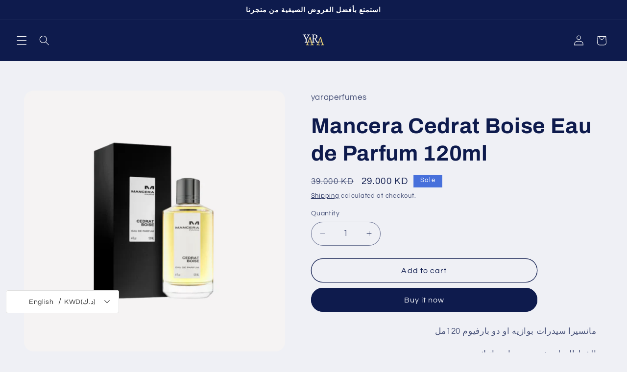

--- FILE ---
content_type: application/javascript; charset=utf-8
request_url: https://gtm.gropulse.com/get_script?shop=yaraperfume.myshopify.com
body_size: 23
content:

  (function(){
    if (location.pathname.includes('/thank_you') || location.pathname.includes('/thank-you')) {
      var script = document.createElement("script");
      script.type = "text/javascript";
      script.src = "https://gtm.gropulse.com/get_purchase_page_script?shop=yaraperfume.myshopify.com";
      document.getElementsByTagName("head")[0].appendChild(script);
    }
  })();
  